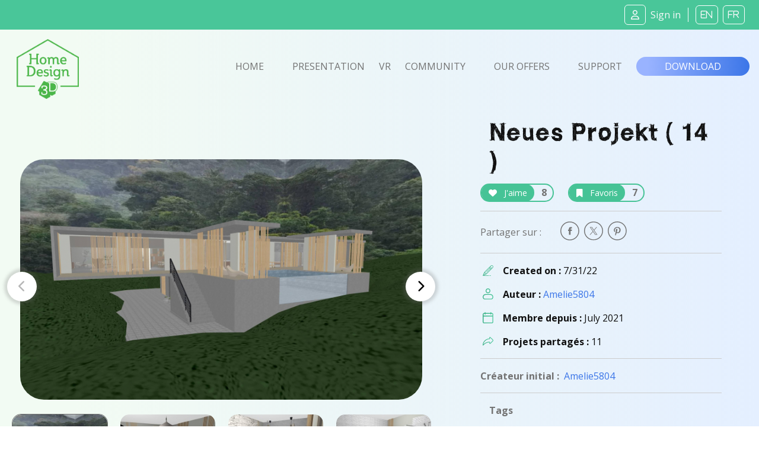

--- FILE ---
content_type: text/html; charset=UTF-8
request_url: https://www.homedesign3d.net/user/amelie5804/project/106109
body_size: 10859
content:
<!DOCTYPE html>
<html>
    <head>
        <meta charset="UTF-8">
        <title>Neues Projekt ( 14 ) home design</title>
        <meta http-equiv="Content-Type" content="text/html; charset=UTF-8">
        <meta http-equiv="X-UA-Compatible" content="IE=edge" />
        <meta name="viewport" content="width=device-width, initial-scale=1.0">

            <link rel="canonical" href="https://www.homedesign3d.net/user/amelie5804/project/106109">
<meta name="twitter:site" content="@homedesign3d" />

<meta name="twitter:title" content="Neues&#x20;Projekt&#x20;&#x28;&#x20;14&#x20;&#x29;" />
<meta name="twitter:description" content="Created by Amelie5804." />

<meta property="og:title" content="Neues&#x20;Projekt&#x20;&#x28;&#x20;14&#x20;&#x29;">
<meta name="og:description" content="Created by Amelie5804." />

<meta property="og:url" content="https://www.homedesign3d.net/user/amelie5804/project/106109">

<meta name="twitter:image" content="http://cdn.homedesign3d.app/thumbs/cache/slider_big/galeries/106109/22CDCA82-F9F6-FD5C-0E35-729EBAB55237.jpg" />



        <link href="/assets/css/bootstrap.min.css" rel="stylesheet" crossorigin="anonymous">

                
        <!--load all Font Awesome styles -->
        <script src="https://kit.fontawesome.com/9e1d95ec3c.js" crossorigin="anonymous"></script>
        

        <!-- Google ReCaptcha -->
        <script src="https://www.google.com/recaptcha/api.js"></script>

        <!-- jquery UI -->
        <link href="/assets/js/jquery-ui-1.13.2/jquery-ui.min.css" />

        <!-- animate.css -->
        <link rel="stylesheet" href="/assets/css/animate.css">

                <!-- Tiny Slider -->
        <link rel="stylesheet" href="/assets/css/tiny-slider.css">

        <!-- magnific popup -->
        <link rel="stylesheet" href="/assets/css/magnific-popup.css">

        <!-- fonts -->
        <link rel="preload" href="/assets/fonts/WC_RoughTrad/fonts/WC_RoughTrad.woff" as="font" type="font/woff" crossorigin>
        <link rel="preload" href="/assets/fonts/WC_RoughTrad/fonts/WC_RoughTrad.ttf" as="font" type="font/ttf" crossorigin>
        <link rel="preconnect" href="https://fonts.googleapis.com">
        <link rel="preconnect" href="https://fonts.gstatic.com" crossorigin>
        <link href="https://fonts.googleapis.com/css2?family=Open+Sans:ital,wght@0,300;0,400;0,700;1,300;1,400;1,700&family=Frijole&display=swap" rel="stylesheet">

        <!-- stylesheet + responsive -->
        <link rel="stylesheet" href="/assets/css/custom.css">
        <link rel="stylesheet" href="/assets/css/custom_responsive.css">

        <!-- Quantcast Choice. Consent Manager Tag v2.0 (for TCF 2.0) -->
<script type="text/javascript" async=true>
    (function() {
        var host = 'homedesign3d.net';
        var element = document.createElement('script');
        var firstScript = document.getElementsByTagName('script')[0];
        var url = 'https://quantcast.mgr.consensu.org'
            .concat('/choice/', 'GRN2n3pXmDjZC', '/', host, '/choice.js')
        var uspTries = 0;
        var uspTriesLimit = 3;
        element.async = true;
        element.type = 'text/javascript';
        element.src = url;

        firstScript.parentNode.insertBefore(element, firstScript);

        function makeStub() {
            var TCF_LOCATOR_NAME = '__tcfapiLocator';
            var queue = [];
            var win = window;
            var cmpFrame;

            function addFrame() {
                var doc = win.document;
                var otherCMP = !!(win.frames[TCF_LOCATOR_NAME]);

                if (!otherCMP) {
                    if (doc.body) {
                        var iframe = doc.createElement('iframe');

                        iframe.style.cssText = 'display:none';
                        iframe.name = TCF_LOCATOR_NAME;
                        doc.body.appendChild(iframe);
                    } else {
                        setTimeout(addFrame, 5);
                    }
                }
                return !otherCMP;
            }

            function tcfAPIHandler() {
                var gdprApplies;
                var args = arguments;

                if (!args.length) {
                    return queue;
                } else if (args[0] === 'setGdprApplies') {
                    if (
                        args.length > 3 &&
                        args[2] === 2 &&
                        typeof args[3] === 'boolean'
                    ) {
                        gdprApplies = args[3];
                        if (typeof args[2] === 'function') {
                            args[2]('set', true);
                        }
                    }
                } else if (args[0] === 'ping') {
                    var retr = {
                        gdprApplies: gdprApplies,
                        cmpLoaded: false,
                        cmpStatus: 'stub'
                    };

                    if (typeof args[2] === 'function') {
                        args[2](retr);
                    }
                } else {
                    queue.push(args);
                }
            }

            function postMessageEventHandler(event) {
                var msgIsString = typeof event.data === 'string';
                var json = {};

                try {
                    if (msgIsString) {
                        json = JSON.parse(event.data);
                    } else {
                        json = event.data;
                    }
                } catch (ignore) {}

                var payload = json.__tcfapiCall;

                if (payload) {
                    window.__tcfapi(
                        payload.command,
                        payload.version,
                        function(retValue, success) {
                            var returnMsg = {
                                __tcfapiReturn: {
                                    returnValue: retValue,
                                    success: success,
                                    callId: payload.callId
                                }
                            };
                            if (msgIsString) {
                                returnMsg = JSON.stringify(returnMsg);
                            }
                            if (event && event.source && event.source.postMessage) {
                                event.source.postMessage(returnMsg, '*');
                            }
                        },
                        payload.parameter
                    );
                }
            }

            while (win) {
                try {
                    if (win.frames[TCF_LOCATOR_NAME]) {
                        cmpFrame = win;
                        break;
                    }
                } catch (ignore) {}

                if (win === window.top) {
                    break;
                }
                win = win.parent;
            }
            if (!cmpFrame) {
                addFrame();
                win.__tcfapi = tcfAPIHandler;
                win.addEventListener('message', postMessageEventHandler, false);
            }
        };

        makeStub();

        var uspStubFunction = function() {
            var arg = arguments;
            if (typeof window.__uspapi !== uspStubFunction) {
                setTimeout(function() {
                    if (typeof window.__uspapi !== 'undefined') {
                        window.__uspapi.apply(window.__uspapi, arg);
                    }
                }, 500);
            }
        };

        var checkIfUspIsReady = function() {
            uspTries++;
            if (window.__uspapi === uspStubFunction && uspTries < uspTriesLimit) {
                console.warn('USP is not accessible');
            } else {
                clearInterval(uspInterval);
            }
        };

        if (typeof window.__uspapi === 'undefined') {
            window.__uspapi = uspStubFunction;
            var uspInterval = setInterval(checkIfUspIsReady, 6000);
        }
    })();
</script>
<!-- End Quantcast Choice. Consent Manager Tag v2.0 (for TCF 2.0) -->
<style>
    .qc-cmp-button {
        background-color: #37b085 !important;
        border-color: #37b085 !important;
    }
    .qc-cmp-button:hover {
        background-color: transparent !important;
        border-color: #37b085 !important;
    }
    .qc-cmp-alt-action,
    .qc-cmp-link {
        color: #37b085 !important;
    }
   .qc-cmp2-summary-buttons button:hover
    {
        border-color: #f5f5f5 !important;
    }
</style>
                    </head>
    <body class="d-flex flex-column h-100">
    <div id="fb-root"></div>
    <script>
        window.fbAsyncInit = function() {
            FB.init({
                appId            : '514816782342581',
                autoLogAppEvents : true,
                cookie           : true,
                xfbml            : true,
                version          : 'v12.0'
            });
        };

        // Load the SDK asynchronously
        (function(d, s, id){
            var js, fjs = d.getElementsByTagName(s)[0];
            if (d.getElementById(id)) {return;}
            js = d.createElement(s); js.id = id;
            js.src = "//connect.facebook.net/en_US/all.js";
            fjs.parentNode.insertBefore(js, fjs);
        }(document, 'script', 'facebook-jssdk'));

        function fb_login() {
            FB.getLoginStatus(function(response) {
                if (response.status === 'connected') {
                    // connected
                    //alert('Already connected, redirect to login page to create token.');
                    document.location = "https://www.homedesign3d.net/connect/facebook";
                } else {
                    // not_authorized
                    FB.login(function(response) {
                        if (response.authResponse) {
                            document.location = "https://www.homedesign3d.net/connect/facebook";
                        } else {
                            //alert('Cancelled.');
                        }
                    }, {scope: 'email'});
                }
            });
        }
    </script>

        
<header class="navbar sticky-top navbar-dark bg-primary mb-0">
    <!-- Navbar content -->
    <div class="container-fluid d-flex justify-content-between align-items-center px-1">
        <a href="/">
            <img class="d-block d-lg-none ml-0 ml-lg-1 ml-xl-4" src="/assets/img/Logo_horizontal_white.png" width="172" alt="Home Design 3D" id="logo-horizon" />
        </a>

        <ul class="list-unstyled d-none d-lg-flex justify-content-end align-items-center m-0">

                            <li class="rounded-icons mx-1"><a class="ms-auto text-light" href="https://www.homedesign3d.net/community/login">         <i class="fa-regular fa-user mr-2"></i><span>Sign in</span></a></li>
            
            <li class="spacer ml-2 mr-1">&nbsp;</li>

            <li class="rounded-icons lang"><a class="ms-auto text-light" href="https://en.homedesign3d.net">             <i class="fa mx-1">EN</i></a></li>
            <li class="rounded-icons lang"><a class="ms-auto text-light" href="https://fr.homedesign3d.net">             <i class="fa mx-1">FR</i></a></li>

        </ul>


        <button class="navbar-toggler collapsed d-lg-none" type="button" id="button_mobile_menu" data-bs-toggle="collapse" data-bs-target="#appside_main_menu"
                aria-controls="appside_main_menu" aria-expanded="false" aria-label="Toggle navigation">
            <span class="navbar-toggler-icon"></span>
        </button>

        <div class="collapse navbar-collapse" id="appside_main_menu">

            <div>
                <ul class="navbar-nav me-auto mb-2 py-5 mb-lg-0 text-center">
                    <li class="nav-item">
                        <a class="nav-link" aria-current="page" href="/">Home</a>
                    </li>

                    <li class="nav-item">
                        <a class="nav-link" href="/#presentation" onclick="location.replace('/#presentation');location.reload();">Presentation</a>
                    </li>

                    <li class="nav-item">
                        <a class="nav-link" href="https://www.homedesign3d.net/vr">VR</a>
                    </li>

                    <li class="nav-item">
                        <a class="nav-link" href="https://www.homedesign3d.net/community">Community</a>
                    </li>
                    <li class="nav-item">
                        <a class="nav-link" href="/#download" onclick="location.replace('/#download');location.reload();">Our offers</a>
                    </li>
                    <li class="nav-item">
                        <a class="nav-link" target="_blank" href="https://support.homedesign3d.net/en/support/home">Support</a>
                    </li>

                                        <hr class="separator-light-blue" />

                    <li class="nav-item">
                        <div class="d-flex justify-content-center align-items-center">
                            <div class="rounded-icons lang"><a class="ms-auto text-light" href="https://en.homedesign3d.net">             <i class="fa mx-1">EN</i></a></div>
                            <div class="rounded-icons lang"><a class="ms-auto text-light" href="https://fr.homedesign3d.net">             <i class="fa mx-1">FR</i></a></div>
                        </div>
                    </li>

                    <hr class="separator-light-blue" />

                                                                <li class="nav-item rounded-icons">
                            <a class="nav-link" href="/community/login">
                                <i class="fa-regular fa-user text-white d-inline-block mr-2"></i>                        <b>Se connecter</b></a>
                        </li>
                    

                    <hr class="separator-light-blue" />

                                        <li class="nav-item">
                        <a class="nav-link" href="/#download"><b>Download</b></a>
                    </li>
                    <li class="nav-item d-flex justify-content-center align-items-center ">
                        <a class="mx-1" href="https://apps.apple.com/fr/app/home-design-3d-free/id463768717">
                            <img src="https://en.homedesign3d.net/wp-content/uploads/2019/04/DL_APPSTORE_US-1.png" width="120" height="36" />
                        </a>
                        <a class="mx-1" href="https://play.google.com/store/apps/details?id=fr.anuman.HomeDesign3D">
                            <img src="https://en.homedesign3d.net/wp-content/uploads/2019/04/DL_GOOGLEPLAY.png" width="120" height="36" />
                        </a>
                    </li>
                </ul>
            </div>

        </div>

    </div>
</header>

    <main class="flex-shrink-0">
                                <!-- Navigation-->
<nav class="navbar navbar-expand-lg bg-blue-transparent d-none d-lg-block">
    <div class="container-fluid flex-column flex-lg-row justify-content-around px-0">

        <div class="responsive-mobile-menu">
            <div class="logo-wrapper mb-5 mb-lg-0 mt-4 mt-lg-2 ml-lg-2">
                <a href="/" class="logo">
                    <img src="/assets/img/logo-green.png" class="mx-1" alt="HD3D logo" width="105">
                </a>
            </div>
        </div>


        <div class="collapse navbar-collapse px-0 align-items-center" id="appside_main_menu">
            <div class="d-flex justify-content-end align-items-center ml-auto navbar-nav list-unstyled pl-4">
                <li class="current-menu-item">
                    <a class="px-4" href="/">Home</a>
                </li>
                <li class=""><a class="px-4" href="/#presentation">Presentation</a></li>

                <li><a href="https://www.homedesign3d.net/vr" class="hd3dvr-link ">VR</a></li>

                <li class=""><a class="px-4" href="https://www.homedesign3d.net/community">Community</a></li>

                <li class=""><a class="px-4" href="/#pricinganc">Our offers</a></li>

                <li target="_blank" class=""><a class="px-4" href="https://support.homedesign3d.net/en/support/home">Support</a></li>
            </div>
        </div>

        <div class="nav-right-content">
            <div class="">
                <a href="/#download" class="btn btn-download text-btn-download text-white btn-lg px-5 py-1">Download</a>
            </div>
        </div>
    </div>
</nav>
        
        <div class="container-fluid bg-blue-transparent bg-xs-blue-transparent pt-4 pb-5" id="community-area">
    <div class="row g-0">
        <div class="d-none d-md-block col-12 col-xl-7 order-2 order-lg-1 singleproject">

                        <div class="row justify-content-start tns-meaprojects-slider" id="projectsmea_content">

                

                                                        <div class="mx-auto">
                        <div class="postalcard project">
                            <a class="mx-auto" data-thumb="http://cdn.homedesign3d.app/thumbs/cache/slider_thumbnail/galeries/106109/22CDCA82-F9F6-FD5C-0E35-729EBAB55237.jpg" >
                                <img src="http://cdn.homedesign3d.app/thumbs/cache/slider_big/galeries/106109/22CDCA82-F9F6-FD5C-0E35-729EBAB55237.jpg" />
                            </a>
                        </div>
                    </div>
                                                                            <div class="mx-auto">
                        <div class="postalcard project">
                            <a class="mx-auto" data-thumb="http://cdn.homedesign3d.app/thumbs/cache/slider_thumbnail/galeries/106109/4CB82C7A-D77D-003E-EC00-75F87B7C3C52.jpg" >
                                <img src="http://cdn.homedesign3d.app/thumbs/cache/slider_big/galeries/106109/4CB82C7A-D77D-003E-EC00-75F87B7C3C52.jpg" />
                            </a>
                        </div>
                    </div>
                                                                            <div class="mx-auto">
                        <div class="postalcard project">
                            <a class="mx-auto" data-thumb="http://cdn.homedesign3d.app/thumbs/cache/slider_thumbnail/galeries/106109/96200477-2912-61F4-CB19-6D9A65FC5236.jpg" >
                                <img src="http://cdn.homedesign3d.app/thumbs/cache/slider_big/galeries/106109/96200477-2912-61F4-CB19-6D9A65FC5236.jpg" />
                            </a>
                        </div>
                    </div>
                                                                            <div class="mx-auto">
                        <div class="postalcard project">
                            <a class="mx-auto" data-thumb="http://cdn.homedesign3d.app/thumbs/cache/slider_thumbnail/galeries/106109/67E23659-4846-B06B-E4FF-21B6D3FD9037.jpg" >
                                <img src="http://cdn.homedesign3d.app/thumbs/cache/slider_big/galeries/106109/67E23659-4846-B06B-E4FF-21B6D3FD9037.jpg" />
                            </a>
                        </div>
                    </div>
                                                                            <div class="mx-auto">
                        <div class="postalcard project">
                            <a class="mx-auto" data-thumb="http://cdn.homedesign3d.app/thumbs/cache/slider_thumbnail/galeries/106109/034BF72D-F750-6317-D6B9-66AEC72BAFFF.jpg" >
                                <img src="http://cdn.homedesign3d.app/thumbs/cache/slider_big/galeries/106109/034BF72D-F750-6317-D6B9-66AEC72BAFFF.jpg" />
                            </a>
                        </div>
                    </div>
                                                                            <div class="mx-auto">
                        <div class="postalcard project">
                            <a class="mx-auto" data-thumb="http://cdn.homedesign3d.app/thumbs/cache/slider_thumbnail/galeries/106109/3FF3805B-532C-4821-1B42-3953368B9122.jpg" >
                                <img src="http://cdn.homedesign3d.app/thumbs/cache/slider_big/galeries/106109/3FF3805B-532C-4821-1B42-3953368B9122.jpg" />
                            </a>
                        </div>
                    </div>
                                                                            <div class="mx-auto">
                        <div class="postalcard project">
                            <a class="mx-auto" data-thumb="http://cdn.homedesign3d.app/thumbs/cache/slider_thumbnail/galeries/106109/538D9078-1BBA-0A2D-F826-B3A90654F07C.jpg" >
                                <img src="http://cdn.homedesign3d.app/thumbs/cache/slider_big/galeries/106109/538D9078-1BBA-0A2D-F826-B3A90654F07C.jpg" />
                            </a>
                        </div>
                    </div>
                                                                            <div class="mx-auto">
                        <div class="postalcard project">
                            <a class="mx-auto" data-thumb="http://cdn.homedesign3d.app/thumbs/cache/slider_thumbnail/galeries/106109/61A196FD-EB3E-EF75-F4B4-4E9E179C84E0.jpg" >
                                <img src="http://cdn.homedesign3d.app/thumbs/cache/slider_big/galeries/106109/61A196FD-EB3E-EF75-F4B4-4E9E179C84E0.jpg" />
                            </a>
                        </div>
                    </div>
                                                                            <div class="mx-auto">
                        <div class="postalcard project">
                            <a class="mx-auto" data-thumb="http://cdn.homedesign3d.app/thumbs/cache/slider_thumbnail/galeries/106109/73C1452F-27F4-B585-8518-32BFDE1B828C.jpg" >
                                <img src="http://cdn.homedesign3d.app/thumbs/cache/slider_big/galeries/106109/73C1452F-27F4-B585-8518-32BFDE1B828C.jpg" />
                            </a>
                        </div>
                    </div>
                                                                            <div class="mx-auto">
                        <div class="postalcard project">
                            <a class="mx-auto" data-thumb="http://cdn.homedesign3d.app/thumbs/cache/slider_thumbnail/galeries/106109/B5942462-0EAB-0147-88F1-4C8E2716E633.jpg" >
                                <img src="http://cdn.homedesign3d.app/thumbs/cache/slider_big/galeries/106109/B5942462-0EAB-0147-88F1-4C8E2716E633.jpg" />
                            </a>
                        </div>
                    </div>
                                                                            <div class="mx-auto">
                        <div class="postalcard project">
                            <a class="mx-auto" data-thumb="http://cdn.homedesign3d.app/thumbs/cache/slider_thumbnail/galeries/106109/C5E7B146-16BA-AD30-26CD-7BB6042A7C91.jpg" >
                                <img src="http://cdn.homedesign3d.app/thumbs/cache/slider_big/galeries/106109/C5E7B146-16BA-AD30-26CD-7BB6042A7C91.jpg" />
                            </a>
                        </div>
                    </div>
                                                                            <div class="mx-auto">
                        <div class="postalcard project">
                            <a class="mx-auto" data-thumb="http://cdn.homedesign3d.app/thumbs/cache/slider_thumbnail/galeries/106109/75F44646-C93F-EC51-0C86-BB600155295F.jpg" >
                                <img src="http://cdn.homedesign3d.app/thumbs/cache/slider_big/galeries/106109/75F44646-C93F-EC51-0C86-BB600155295F.jpg" />
                            </a>
                        </div>
                    </div>
                                    
            </div>

            <div class="row justify-content-center customize-tools">
                <div class="thumbnails-container">
                    <ul class="thumbnails p-0" id="customize-thumbnails" aria-label="Carousel Pagination">
                                                
                        
                                                                                    <li data-nav="0" aria-label="Carousel Page 1" aria-controls="customize" class="my-4 mx-2 p-0">
                                                                        <img src="http://cdn.homedesign3d.app/thumbs/cache/slider_thumbnail/galeries/106109/22CDCA82-F9F6-FD5C-0E35-729EBAB55237.jpg"
                                                                                                                           data-slidethumb="translate3d(-0px, 0px, 0px)"
                                         data-index="1"
                                         width="160" height="100" />
                                </li>
                                                                                                                <li data-nav="1" aria-label="Carousel Page 2" aria-controls="customize" class="my-4 mx-2 p-0">
                                                                        <img src="http://cdn.homedesign3d.app/thumbs/cache/slider_thumbnail/galeries/106109/4CB82C7A-D77D-003E-EC00-75F87B7C3C52.jpg"
                                                                                                                           data-slidethumb="translate3d(-0px, 0px, 0px)"
                                         data-index="2"
                                         width="160" height="100" />
                                </li>
                                                                                                                <li data-nav="2" aria-label="Carousel Page 3" aria-controls="customize" class="my-4 mx-2 p-0">
                                                                        <img src="http://cdn.homedesign3d.app/thumbs/cache/slider_thumbnail/galeries/106109/96200477-2912-61F4-CB19-6D9A65FC5236.jpg"
                                                                                                                                                                                                                                                                                                           data-slidethumb="translate3d(-90.5px, 0px, 0px)"
                                         data-index="3"
                                         width="160" height="100" />
                                </li>
                                                                                                                <li data-nav="3" aria-label="Carousel Page 4" aria-controls="customize" class="my-4 mx-2 p-0">
                                                                        <img src="http://cdn.homedesign3d.app/thumbs/cache/slider_thumbnail/galeries/106109/67E23659-4846-B06B-E4FF-21B6D3FD9037.jpg"
                                                                                                                                                                                                                                                                                                           data-slidethumb="translate3d(-280.5px, 0px, 0px)"
                                         data-index="4"
                                         width="160" height="100" />
                                </li>
                                                                                                                <li data-nav="4" aria-label="Carousel Page 5" aria-controls="customize" class="my-4 mx-2 p-0">
                                                                        <img src="http://cdn.homedesign3d.app/thumbs/cache/slider_thumbnail/galeries/106109/034BF72D-F750-6317-D6B9-66AEC72BAFFF.jpg"
                                                                                                                                                                                                                                                                                                                                                                                                         data-slidethumb="translate3d(-440.5px, 0px, 0px)"
                                         data-index="5"
                                         width="160" height="100" />
                                </li>
                                                                                                                <li data-nav="5" aria-label="Carousel Page 6" aria-controls="customize" class="my-4 mx-2 p-0">
                                                                        <img src="http://cdn.homedesign3d.app/thumbs/cache/slider_thumbnail/galeries/106109/3FF3805B-532C-4821-1B42-3953368B9122.jpg"
                                                                                                                                                                                                                                                                                                                                                                                                         data-slidethumb="translate3d(-630.5px, 0px, 0px)"
                                         data-index="6"
                                         width="160" height="100" />
                                </li>
                                                                                                                <li data-nav="6" aria-label="Carousel Page 7" aria-controls="customize" class="my-4 mx-2 p-0">
                                                                        <img src="http://cdn.homedesign3d.app/thumbs/cache/slider_thumbnail/galeries/106109/538D9078-1BBA-0A2D-F826-B3A90654F07C.jpg"
                                                                                                                                                                                                                                                                                                                                                                                                         data-slidethumb="translate3d(-820.5px, 0px, 0px)"
                                         data-index="7"
                                         width="160" height="100" />
                                </li>
                                                                                                                <li data-nav="7" aria-label="Carousel Page 8" aria-controls="customize" class="my-4 mx-2 p-0">
                                                                        <img src="http://cdn.homedesign3d.app/thumbs/cache/slider_thumbnail/galeries/106109/61A196FD-EB3E-EF75-F4B4-4E9E179C84E0.jpg"
                                                                                                                                                                                                                                                                                                                                                                                                         data-slidethumb="translate3d(-1010.5px, 0px, 0px)"
                                         data-index="8"
                                         width="160" height="100" />
                                </li>
                                                                                                                <li data-nav="8" aria-label="Carousel Page 9" aria-controls="customize" class="my-4 mx-2 p-0">
                                                                        <img src="http://cdn.homedesign3d.app/thumbs/cache/slider_thumbnail/galeries/106109/73C1452F-27F4-B585-8518-32BFDE1B828C.jpg"
                                                                                                                                                                                                                                                                                                                                                                                                         data-slidethumb="translate3d(-1200.5px, 0px, 0px)"
                                         data-index="9"
                                         width="160" height="100" />
                                </li>
                                                                                                                <li data-nav="9" aria-label="Carousel Page 10" aria-controls="customize" class="my-4 mx-2 p-0">
                                                                        <img src="http://cdn.homedesign3d.app/thumbs/cache/slider_thumbnail/galeries/106109/B5942462-0EAB-0147-88F1-4C8E2716E633.jpg"
                                                                                                                                                                                                                                                                                                                                                                                                         data-slidethumb="translate3d(-1390.5px, 0px, 0px)"
                                         data-index="10"
                                         width="160" height="100" />
                                </li>
                                                                                                                <li data-nav="10" aria-label="Carousel Page 11" aria-controls="customize" class="my-4 mx-2 p-0">
                                                                        <img src="http://cdn.homedesign3d.app/thumbs/cache/slider_thumbnail/galeries/106109/C5E7B146-16BA-AD30-26CD-7BB6042A7C91.jpg"
                                                                                                                                                                                                                                                                                                                                                                                                         data-slidethumb="translate3d(-1580.5px, 0px, 0px)"
                                         data-index="11"
                                         width="160" height="100" />
                                </li>
                                                                                                                <li data-nav="11" aria-label="Carousel Page 12" aria-controls="customize" class="my-4 mx-2 p-0">
                                                                        <img src="http://cdn.homedesign3d.app/thumbs/cache/slider_thumbnail/galeries/106109/75F44646-C93F-EC51-0C86-BB600155295F.jpg"
                                                                                                                                                                                                                                                                                                                                                                                                         data-slidethumb="translate3d(-1770.5px, 0px, 0px)"
                                         data-index="12"
                                         width="160" height="100" />
                                </li>
                                                    
                    </ul>
                </div>
            </div>
        </div>

        <div class="col-12 col-xl-5 order-1 order-lg-2">
                        <div class="row mx-5">
                <div class="col-12">
                    <h1 class="rough text-normal mb-4 mb-lg-2">Neues Projekt ( 14 )</h1>

                    <div class="row d-flex gap-2">

                                                                            

                        <div class="mr-4 mt-2" id="like_widget">
                            <a href="#" class="btn-container btn-outline-primary" data-like-id="106109">
                                <span class="btn btn-inline-primary mr-2"><i class="fa fa-heart mr-2"></i> J'aime</span>
                                <span class="countup">8</span>
                            </a>
                        </div>

                        <div class="mr-2 mt-2" id="favorite_widget">
                            <a href="#" class="btn-container btn-outline-primary" data-favorite-id="106109">
                                <span class="btn btn-inline-primary mr-2"><i class="fa fa-bookmark mr-2"></i> Favoris</span>
                                <span class="countup">7</span>
                            </a>
                        </div>

                    </div>
                </div>

                <hr class="d-flex w-100" style="border-bottom:1px; border-color:#ccc; height:1px;">

                <div class="">
                    <ul class="social-icon list-unstyled w-100 d-inline-flex justify-content-start align-items-center mb-2 mb-lg-0">
                        <li class="mr-auto mr-lg-1">
                            <span class="h7 text-normal pr-4">Partager sur : </span>
                        </li>

                        <li class="pl-0 px-1 ml-5 ml-sm-0" id="facebook-share">
                            <a onclick="return !window.open(this.href, 'Facebook', 'top='+(screen.height-550)/2+',left='+(screen.height-420)/2+'width=550,height=420')" target="_blank"
                               href="https://www.facebook.com/sharer/sharer.php?u=https%3A%2F%2Fwww.homedesign3d.net%2Fuser%2Famelie5804%2Fproject%2F106109"
                               class="fb-xfbml-parse-ignore share-popup">
                                <img class="fa fa-lg " src="/assets/img/picto-svg/picto-facebook-gris02.svg" alt="facebook" width="32" />
                            </a>
                        </li>

                        <li class="px-1" id="twitter-share">
                            <a target="_blank" class="notwitter-share-button share-popup"
                               href="https://twitter.com/intent/tweet?url=https%3A%2F%2Fwww.homedesign3d.net%2Fuser%2Famelie5804%2Fproject%2F106109&hashtags=HomeDesign3D,HD3D&related=homedesign3d&via=homedesign3d&text=Neues Projekt ( 14 )%20home%20design"
                               data-size="large" data-hashtags="HomeDesign3D,HD3D" data-related="homedesign3d" data-via="homedesign3d" data-show-count="false"
                               data-text="Neues Projekt ( 14 ) home design"
                               data-url="https&#x3A;&#x2F;&#x2F;www.homedesign3d.net&#x2F;user&#x2F;amelie5804&#x2F;project&#x2F;106109">
                                <img class="fa fa-lg " src="/assets/img/picto-svg/picto-twitter-gris02.svg" alt="twitter" width="32" />
                            </a>
                        </li>

                        <li class="px-1" id="pinterest-share">
                            <a onclick="return !window.open(this.href, 'Pinterest', 'top='+(screen.height-550)/2+',left='+(screen.height-600)/2+'width=550,height=600')" target="_blank"
                                href="https://www.pinterest.com/pin/create/button/?url=https%3A%2F%2Fwww.homedesign3d.net%2Fuser%2Famelie5804%2Fproject%2F106109
                                &media=http%3A%2F%2Fcdn.homedesign3d.app%2Fthumbs%2Fcache%2Fmeta_card_pinterest%2Fgaleries%2F106109%2F22CDCA82-F9F6-FD5C-0E35-729EBAB55237.jpg
                                &description=Neues Projekt ( 14 )%20home%20design%20created%20with%20%23HomeDesign3D%20%23DIY%20%20https%3A%2F%2Fwww.homedesign3d.net%2Fuser%2Famelie5804%2Fproject%2F106109">
                               <img class="fa fa-lg " src="/assets/img/picto-svg/picto-pinterest-gris02.svg" alt="pinterest" width="32" />
                            </a>
                        </li>
                    </ul>
                </div>

                <hr class="d-none d-lg-flex w-100" style="border-bottom:1px; border-color:#ccc; height:1px;">

                <ul class="d-none d-lg-flex flex-column w-100 m-0 p-0">
                    <li class="row d-flex justify-content-start align-items-start">
                        <div class="col-12 d-flex justify-content-start align-items-center mb-2">
                            <img src="/assets/img/picto-svg/picto-dessinez-creer-vert.svg" width="18" class="d-block ml-1 mr-3" />
                            <strong>Created on :&nbsp;</strong>   <span class="card-text">7/31/22</span>
                        </div>
                        <div class="col-12 d-flex justify-content-start align-items-center my-2">
                            <img src="/assets/img/picto-svg/picto-membre-vert.svg" width="18" class="d-block ml-1 mr-3" />
                            <strong>Auteur :&nbsp;</strong>   <a href="https://www.homedesign3d.net/user/amelie5804" class="text-normal text-secondary">                                    Amelie5804
                                </a>
                        </div>
                        <div class="col-12 d-flex justify-content-start align-items-center my-2">
                            <img src="/assets/img/picto-svg/picto-membredate-vert.svg" width="18" class="d-block ml-1 mr-3" />
                            <strong>Membre depuis :&nbsp;</strong>   <span>July 2021</span>
                        </div>
                        <div class="col-12 d-flex justify-content-start align-items-center mt-2">
                            <img src="/assets/img/picto-svg/picto-share-vert.svg" width="18" class="d-block ml-1 mr-3" />
                            <strong>Projets partagés :&nbsp;</strong>   <span>11</span>
                        </div>
                    </li>
                </ul>

                                    <hr class="d-none d-lg-flex w-100" style="border-bottom:1px; border-color:#ccc; height:1px;" />

                    <div class="d-none d-lg-block">
                        <strong class="h7">Créateur initial :&nbsp;</strong>
                        <a href="https://www.homedesign3d.net/user/amelie5804" class="user text-normal text-secondary">
                                                            Amelie5804
                                                    </a>
                    </div>
                
                <hr class="d-none d-lg-flex w-100" style="border-bottom:1px; border-color:#ccc; height:1px;" />

                <div class="col-12 mb-4 d-none d-lg-flex">
                    <strong class="h7">Tags</strong>
                </div>
                <div class="col-12 d-none d-lg-block">
                                            <a href="https://www.homedesign3d.net/searchtag?q=Interior%20Design" class="my-2 mx-1 d-inline-block">
                            <span class="btn-tag h7 text-normal mb-2 mr-2 py-1 px-4">Interior Design</span>
                        </a>
                                            <a href="https://www.homedesign3d.net/searchtag?q=Minimalist" class="my-2 mx-1 d-inline-block">
                            <span class="btn-tag h7 text-normal mb-2 mr-2 py-1 px-4">Minimalist</span>
                        </a>
                                    </div>

                                
            </div>

        </div>

    </div>

        <div class="row d-flex d-md-none order-2 singleproject" style="overflow: hidden;">
                        <div class="col-12 my-4 mx-0 px-0 tns-mobileproject-slider">
                                                            <div class="mx-auto">

                            <div class="card project border-0">
                                <a class="mx-auto" data-thumb="http://cdn.homedesign3d.app/thumbs/cache/meta_card_pinterest/galeries/106109/22CDCA82-F9F6-FD5C-0E35-729EBAB55237.jpg" >
                                    <img src="http://cdn.homedesign3d.app/thumbs/cache/meta_card_pinterest/galeries/106109/22CDCA82-F9F6-FD5C-0E35-729EBAB55237.jpg" />
                                </a>
                            </div>

                        </div>
                                                                                <div class="mx-auto">

                            <div class="card project border-0">
                                <a class="mx-auto" data-thumb="http://cdn.homedesign3d.app/thumbs/cache/meta_card_pinterest/galeries/106109/4CB82C7A-D77D-003E-EC00-75F87B7C3C52.jpg" >
                                    <img src="http://cdn.homedesign3d.app/thumbs/cache/meta_card_pinterest/galeries/106109/4CB82C7A-D77D-003E-EC00-75F87B7C3C52.jpg" />
                                </a>
                            </div>

                        </div>
                                                                                <div class="mx-auto">

                            <div class="card project border-0">
                                <a class="mx-auto" data-thumb="http://cdn.homedesign3d.app/thumbs/cache/meta_card_pinterest/galeries/106109/96200477-2912-61F4-CB19-6D9A65FC5236.jpg" >
                                    <img src="http://cdn.homedesign3d.app/thumbs/cache/meta_card_pinterest/galeries/106109/96200477-2912-61F4-CB19-6D9A65FC5236.jpg" />
                                </a>
                            </div>

                        </div>
                                                                                <div class="mx-auto">

                            <div class="card project border-0">
                                <a class="mx-auto" data-thumb="http://cdn.homedesign3d.app/thumbs/cache/meta_card_pinterest/galeries/106109/67E23659-4846-B06B-E4FF-21B6D3FD9037.jpg" >
                                    <img src="http://cdn.homedesign3d.app/thumbs/cache/meta_card_pinterest/galeries/106109/67E23659-4846-B06B-E4FF-21B6D3FD9037.jpg" />
                                </a>
                            </div>

                        </div>
                                                                                <div class="mx-auto">

                            <div class="card project border-0">
                                <a class="mx-auto" data-thumb="http://cdn.homedesign3d.app/thumbs/cache/meta_card_pinterest/galeries/106109/034BF72D-F750-6317-D6B9-66AEC72BAFFF.jpg" >
                                    <img src="http://cdn.homedesign3d.app/thumbs/cache/meta_card_pinterest/galeries/106109/034BF72D-F750-6317-D6B9-66AEC72BAFFF.jpg" />
                                </a>
                            </div>

                        </div>
                                                                                <div class="mx-auto">

                            <div class="card project border-0">
                                <a class="mx-auto" data-thumb="http://cdn.homedesign3d.app/thumbs/cache/meta_card_pinterest/galeries/106109/3FF3805B-532C-4821-1B42-3953368B9122.jpg" >
                                    <img src="http://cdn.homedesign3d.app/thumbs/cache/meta_card_pinterest/galeries/106109/3FF3805B-532C-4821-1B42-3953368B9122.jpg" />
                                </a>
                            </div>

                        </div>
                                                                                <div class="mx-auto">

                            <div class="card project border-0">
                                <a class="mx-auto" data-thumb="http://cdn.homedesign3d.app/thumbs/cache/meta_card_pinterest/galeries/106109/538D9078-1BBA-0A2D-F826-B3A90654F07C.jpg" >
                                    <img src="http://cdn.homedesign3d.app/thumbs/cache/meta_card_pinterest/galeries/106109/538D9078-1BBA-0A2D-F826-B3A90654F07C.jpg" />
                                </a>
                            </div>

                        </div>
                                                                                <div class="mx-auto">

                            <div class="card project border-0">
                                <a class="mx-auto" data-thumb="http://cdn.homedesign3d.app/thumbs/cache/meta_card_pinterest/galeries/106109/61A196FD-EB3E-EF75-F4B4-4E9E179C84E0.jpg" >
                                    <img src="http://cdn.homedesign3d.app/thumbs/cache/meta_card_pinterest/galeries/106109/61A196FD-EB3E-EF75-F4B4-4E9E179C84E0.jpg" />
                                </a>
                            </div>

                        </div>
                                                                                <div class="mx-auto">

                            <div class="card project border-0">
                                <a class="mx-auto" data-thumb="http://cdn.homedesign3d.app/thumbs/cache/meta_card_pinterest/galeries/106109/73C1452F-27F4-B585-8518-32BFDE1B828C.jpg" >
                                    <img src="http://cdn.homedesign3d.app/thumbs/cache/meta_card_pinterest/galeries/106109/73C1452F-27F4-B585-8518-32BFDE1B828C.jpg" />
                                </a>
                            </div>

                        </div>
                                                                                <div class="mx-auto">

                            <div class="card project border-0">
                                <a class="mx-auto" data-thumb="http://cdn.homedesign3d.app/thumbs/cache/meta_card_pinterest/galeries/106109/B5942462-0EAB-0147-88F1-4C8E2716E633.jpg" >
                                    <img src="http://cdn.homedesign3d.app/thumbs/cache/meta_card_pinterest/galeries/106109/B5942462-0EAB-0147-88F1-4C8E2716E633.jpg" />
                                </a>
                            </div>

                        </div>
                                                                                <div class="mx-auto">

                            <div class="card project border-0">
                                <a class="mx-auto" data-thumb="http://cdn.homedesign3d.app/thumbs/cache/meta_card_pinterest/galeries/106109/C5E7B146-16BA-AD30-26CD-7BB6042A7C91.jpg" >
                                    <img src="http://cdn.homedesign3d.app/thumbs/cache/meta_card_pinterest/galeries/106109/C5E7B146-16BA-AD30-26CD-7BB6042A7C91.jpg" />
                                </a>
                            </div>

                        </div>
                                                                                <div class="mx-auto">

                            <div class="card project border-0">
                                <a class="mx-auto" data-thumb="http://cdn.homedesign3d.app/thumbs/cache/meta_card_pinterest/galeries/106109/75F44646-C93F-EC51-0C86-BB600155295F.jpg" >
                                    <img src="http://cdn.homedesign3d.app/thumbs/cache/meta_card_pinterest/galeries/106109/75F44646-C93F-EC51-0C86-BB600155295F.jpg" />
                                </a>
                            </div>

                        </div>
                                                </div>
        </div>

        <div class="row no-gutters mt-3 py-2 order-3">
            <ul class="d-flex d-lg-none flex-column m-0 py-0 px-2">
                <li class="row d-flex justify-content-start align-items-start">
                    <div class="col-10 offset-1 d-flex justify-content-start align-items-center mb-2">
                        <img src="/assets/img/picto-svg/picto-dessinez-creer-vert.svg" width="18" class="d-block ml-1 mr-3" />
                        <strong>Created on :&nbsp;</strong>   <span class="card-text">7/31/22</span>
                    </div>
                    <div class="col-10 offset-1 d-flex justify-content-start align-items-center my-2">
                        <img src="/assets/img/picto-svg/picto-membre-vert.svg" width="18" class="d-block ml-1 mr-3" />
                        <strong>Auteur :&nbsp;</strong>   <span>
                                                            Amelie5804
                                                    </span>
                    </div>
                    <div class="col-10 offset-1 d-flex justify-content-start align-items-center my-2">
                        <img src="/assets/img/picto-svg/picto-membredate-vert.svg" width="18" class="d-block ml-1 mr-3" />
                        <strong>Membre depuis :&nbsp;</strong>   <span>July 2021</span>
                    </div>
                    <div class="col-10 offset-1 d-flex justify-content-start align-items-center mt-2">
                        <img src="/assets/img/picto-svg/picto-share-vert.svg" width="18" class="d-block ml-1 mr-3" />
                        <strong>Projets partagés :&nbsp;</strong>   <span>11</span>
                    </div>
                </li>
            </ul>

                            <div class="d-block d-lg-none w-100 mx-2">
                    <hr class="d-flex w-100" style="border-bottom:1px; border-color:#ccc; height:1px;">
                    <strong class="h7">Créateur initial :&nbsp;</strong>
                    <a href="https://www.homedesign3d.net/user/amelie5804" class="user text-secondary">
                                                    Amelie5804
                                            </a>
                </div>
            
            <hr class="d-flex d-lg-none w-100 mx-2" style="border-bottom:1px; border-color:#ccc; height:1px;" />

            <div class="col-6 d-block d-lg-none mb-4 mx-2">
                <strong class="h7">Tags</strong>
            </div>
            <div class="col-11 d-flex flex-wrap d-lg-none justify-content-start align-items-center mx-2">
                                    <a href="https://www.homedesign3d.net/searchtag?q=Interior%20Design" class="d-block my-2">
                        <span class="btn-tag h7 text-normal mb-4 mr-2 py-1 px-4">Interior Design</span>
                    </a>
                                    <a href="https://www.homedesign3d.net/searchtag?q=Minimalist" class="d-block my-2">
                        <span class="btn-tag h7 text-normal mb-4 mr-2 py-1 px-4">Minimalist</span>
                    </a>
                            </div>
        </div>
    </div>
</div>

<div class="container-fluid bg-white mt-5">
    <div class="row no-gutters bg-white pt-5 ">

                <div class="col-12 d-flex flex-column justify-content-center">

            <div class="d-flex justify-content-around">
                <div class="d-none d-lg-block">
                    <img src="/assets/img/picto-svg/illus-mobilier-05.svg" width="220" />
                </div>
                <h1 class="px-5 text-center"><strong style="text-transform: none;">Description du projet</strong></h1>
                <div class="pl-5 mt-2 d-none d-lg-block">
                    <img src="/assets/img/picto-svg/illus-fleche-gris03_rotate.png" width="110" />
                </div>
            </div>

            <p class="mx-2 mx-lg-5 p-2 p-lg-5">mid century style villa </p>
        </div>
    </div>
</div>

<div class="container-fluid bg-white mb-5">
        <div class="row d-flex flex-column justify-content-center">
        <hr class="d-flex w-75" style="border-bottom:1px; border-color:#ccc; height:1px;" />

        <h1 class="px-5 mt-4 text-center"><strong style="text-transform: none;">Les autres projets</strong></h1>
        <h2 class="px-5 text-center ">de                            Amelie5804
                    </h2>
        <hr class="separator-grey" />

        <div class="d-none d-lg-flex w-100 justify-content-end" style="height:200px; clear:both;">
            <div class="shape-mobilier-02 d-none d-xl-block">
                <img src="/assets/img/picto-svg/illus-mobilier-02.svg" width="200" height="200" />
            </div>
        </div>
    </div>
</div>

<div class="container-fluid bg-white px-0 pt-4 pb-5 backgroundpb" style="margin-top:-200px; clear:both;">
        <div class="row mx-auto justify-content-center justify-content-lg-around align-items-end project_subcontent" id="projects_content">

                    <div class="col-12 col-lg-4 justify-content-center align-items-end projects_content-rowitem text-center mx-auto">

                
                <div class="card card2 project project2 mx-auto">
                    <a href="https://www.homedesign3d.net/user/amelie5804/project/106115" class=" mx-auto">
                        <img src="http://cdn.homedesign3d.app/thumbs/cache/catalog_pagination/galeries/106115/C2B1F0DA-C0B7-7B7E-8ADF-2C7D1E0BEDEC.jpg" class="card-img" alt="..." />

                        <div class="card-img-overlay d-flex align-items-end">

                            <div class="d-flex flex-column justify-content-start trans-projectcard">
                                <div class="d-flex flex-column flex-fill justify-content-between align-items-center">
                                    <h5 class="card-title mb-3">
                                                                                    Amelie5804
                                                                            </h5>

                                    <div class="d-flex justify-content-center w-100 mb-0">
                                        <span class="mx-5">
                                            <i class="fa-regular fa-heart text-white mr-1"></i>
                                            <span class="text-secondary">11</span>
                                        </span>

                                        <span class="mx-5">
                                            <i class="fa-regular fa-bookmark text-white mr-1"></i>
                                            <span class="text-secondary">10</span>
                                        </span>

                                        <span class="mx-5">
                                            <i class="fa-solid fa-down-long text-white"></i>
                                            <span class="text-secondary">49</span>
                                        </span>
                                    </div>

                                </div>
                            </div>
                        </div>

                    </a>
                </div>

            </div>
                    <div class="col-12 col-lg-4 justify-content-center align-items-end projects_content-rowitem text-center mx-auto">

                
                <div class="card card2 project project2 mx-auto">
                    <a href="https://www.homedesign3d.net/user/amelie5804/project/106113" class=" mx-auto">
                        <img src="http://cdn.homedesign3d.app/thumbs/cache/catalog_pagination/galeries/106113/D7A2CE5F-8F6D-81E4-2BE3-11D209081D98.jpg" class="card-img" alt="..." />

                        <div class="card-img-overlay d-flex align-items-end">

                            <div class="d-flex flex-column justify-content-start trans-projectcard">
                                <div class="d-flex flex-column flex-fill justify-content-between align-items-center">
                                    <h5 class="card-title mb-3">
                                                                                    Amelie5804
                                                                            </h5>

                                    <div class="d-flex justify-content-center w-100 mb-0">
                                        <span class="mx-5">
                                            <i class="fa-regular fa-heart text-white mr-1"></i>
                                            <span class="text-secondary">3</span>
                                        </span>

                                        <span class="mx-5">
                                            <i class="fa-regular fa-bookmark text-white mr-1"></i>
                                            <span class="text-secondary">3</span>
                                        </span>

                                        <span class="mx-5">
                                            <i class="fa-solid fa-down-long text-white"></i>
                                            <span class="text-secondary">54</span>
                                        </span>
                                    </div>

                                </div>
                            </div>
                        </div>

                    </a>
                </div>

            </div>
                    <div class="col-12 col-lg-4 justify-content-center align-items-end projects_content-rowitem text-center mx-auto">

                
                <div class="card card2 project project2 mx-auto">
                    <a href="https://www.homedesign3d.net/user/amelie5804/project/106112" class=" mx-auto">
                        <img src="http://cdn.homedesign3d.app/thumbs/cache/catalog_pagination/galeries/106112/2E256F12-C55A-BB35-7E67-13A4E4BD620D.jpg" class="card-img" alt="..." />

                        <div class="card-img-overlay d-flex align-items-end">

                            <div class="d-flex flex-column justify-content-start trans-projectcard">
                                <div class="d-flex flex-column flex-fill justify-content-between align-items-center">
                                    <h5 class="card-title mb-3">
                                                                                    Amelie5804
                                                                            </h5>

                                    <div class="d-flex justify-content-center w-100 mb-0">
                                        <span class="mx-5">
                                            <i class="fa-regular fa-heart text-white mr-1"></i>
                                            <span class="text-secondary">9</span>
                                        </span>

                                        <span class="mx-5">
                                            <i class="fa-regular fa-bookmark text-white mr-1"></i>
                                            <span class="text-secondary">8</span>
                                        </span>

                                        <span class="mx-5">
                                            <i class="fa-solid fa-down-long text-white"></i>
                                            <span class="text-secondary">53</span>
                                        </span>
                                    </div>

                                </div>
                            </div>
                        </div>

                    </a>
                </div>

            </div>
            </div>

        <div class="row no-gutters d-lg-none justify-content-center pt-5 project_subcontent" id="projects_content_mobile">
                    <div class="col-12 mb-4">

                                
                <div class="card3 ">

                    <a href="https://www.homedesign3d.net/user/amelie5804/project/106115" class="mx-auto">
                        <img src="http://cdn.homedesign3d.app/thumbs/cache/meta_card_twitter/galeries/106115/C2B1F0DA-C0B7-7B7E-8ADF-2C7D1E0BEDEC.jpg" class="card-img" alt="..." />

                        <div class="card-img-overlay project-overlay-mobile d-flex justify-content-center align-items-end">
                            <div class="d-flex flex-column justify-content-start trans-projectcard">
                                <div class="d-flex flex-column flex-fill justify-content-between align-items-center">
                                    <h5 class="card-title mb-3">Neues Projekt ( 15 )</h5>

                                    <div class="d-flex justify-content-around justify-content-sm-center w-100">
                                        <span class="mx-5">
                                            <i class="fa-regular fa-heart text-white mr-1"></i>
                                            <span class="">11</span>
                                        </span>

                                        <span class="mx-5">
                                            <i class="fa-regular fa-bookmark text-white mr-1"></i>
                                            <span class="">10</span>
                                        </span>

                                        <span class="mx-5">
                                            <i class="fa-solid fa-down-long text-white"></i>
                                            <span class="">49</span>
                                        </span>
                                    </div>

                                </div>
                            </div>
                        </div>
                    </a>
                </div>

            </div>
                    <div class="col-12 mb-4">

                                
                <div class="card3 ">

                    <a href="https://www.homedesign3d.net/user/amelie5804/project/106113" class="mx-auto">
                        <img src="http://cdn.homedesign3d.app/thumbs/cache/meta_card_twitter/galeries/106113/D7A2CE5F-8F6D-81E4-2BE3-11D209081D98.jpg" class="card-img" alt="..." />

                        <div class="card-img-overlay project-overlay-mobile d-flex justify-content-center align-items-end">
                            <div class="d-flex flex-column justify-content-start trans-projectcard">
                                <div class="d-flex flex-column flex-fill justify-content-between align-items-center">
                                    <h5 class="card-title mb-3">Neues Projekt ( 12 )</h5>

                                    <div class="d-flex justify-content-around justify-content-sm-center w-100">
                                        <span class="mx-5">
                                            <i class="fa-regular fa-heart text-white mr-1"></i>
                                            <span class="">3</span>
                                        </span>

                                        <span class="mx-5">
                                            <i class="fa-regular fa-bookmark text-white mr-1"></i>
                                            <span class="">3</span>
                                        </span>

                                        <span class="mx-5">
                                            <i class="fa-solid fa-down-long text-white"></i>
                                            <span class="">54</span>
                                        </span>
                                    </div>

                                </div>
                            </div>
                        </div>
                    </a>
                </div>

            </div>
                    <div class="col-12 mb-4">

                                
                <div class="card3 ">

                    <a href="https://www.homedesign3d.net/user/amelie5804/project/106112" class="mx-auto">
                        <img src="http://cdn.homedesign3d.app/thumbs/cache/meta_card_twitter/galeries/106112/2E256F12-C55A-BB35-7E67-13A4E4BD620D.jpg" class="card-img" alt="..." />

                        <div class="card-img-overlay project-overlay-mobile d-flex justify-content-center align-items-end">
                            <div class="d-flex flex-column justify-content-start trans-projectcard">
                                <div class="d-flex flex-column flex-fill justify-content-between align-items-center">
                                    <h5 class="card-title mb-3">Neues Projekt ( 20 )</h5>

                                    <div class="d-flex justify-content-around justify-content-sm-center w-100">
                                        <span class="mx-5">
                                            <i class="fa-regular fa-heart text-white mr-1"></i>
                                            <span class="">9</span>
                                        </span>

                                        <span class="mx-5">
                                            <i class="fa-regular fa-bookmark text-white mr-1"></i>
                                            <span class="">8</span>
                                        </span>

                                        <span class="mx-5">
                                            <i class="fa-solid fa-down-long text-white"></i>
                                            <span class="">53</span>
                                        </span>
                                    </div>

                                </div>
                            </div>
                        </div>
                    </a>
                </div>

            </div>
            </div>

    <div class="row no-gutters justify-content-center my-4">
        <a class="btn btn-outline-main text-btn-outline-main text-dark btn-lg px-5 py-1 mt-3" href="https://www.homedesign3d.net/user/amelie5804">See all this member’s projects</a>
    </div>

    <div class="row no-gutters d-lg-none justify-content-center mt-5 mb-2">
        <img src="/assets/img/picto-svg/illus-mobilier-02.svg" width="200" height="200"/>
    </div>

</div>
        
    </main>

        <!-- footer area start -->
<footer class="footer-area">
    <div class="footer-top bg-blue-800">
        <div class="container py-5">
            <div class="row">

                <div class="col-12 col-xl-3">
                    <div class="footer-widget about_widget d-flex flex-column justify-content-center justify-content-xl-start align-items-center">
                        <a href="/" class="footer-logo"><img src="/assets/img/logo-white.png" alt="HD3D Logo white" width="100"></a>

                        
                        <ul class="social-icon list-unstyled text-white w-100 d-flex justify-content-center align-items-center pt-4">
                            <li class="pl-0 px-1"><a href="https://www.facebook.com/homedesign3d/" class="text-white"><img class="fa fa-lg " src="/assets/img/picto-svg/picto-facebook-blanc.svg" alt="facebook" width="32" /></a></li>
                            <li class="px-1"><a href="https://www.instagram.com/homedesign3d_off/" class="text-white"><img class="fa fa-lg " src="/assets/img/picto-svg/picto-instagram-blanc.svg" alt="instagram" width="32" /></a></li>
                            <li class="px-1"><a href="https://twitter.com/homedesign3d" class="text-white"><img class="fa fa-lg " src="/assets/img/picto-svg/picto-twitter-blanc.svg" alt="twitter" width="32" /></a></li>
                            <li class="px-1"><a href="https://fr.pinterest.com/homedesign3d/" class="text-white"><img class="fa fa-lg " src="/assets/img/picto-svg/picto-pinterest-blanc.svg" alt="pinterest" width="32" /></a></li>
                            <li class="px-1 pr-0"><a href="https://www.youtube.com/channel/UC8Y13TBoZMo2C_mjZAzvolQ" class="text-white"><img class="fa fa-lg " src="/assets/img/picto-svg/picto-youtube-blanc.svg" alt="youtube" width="32" /></a></li>
                        </ul>
                    </div>
                </div>


                <div class="col-12 col-xl-9">
                    <div class="col-12 pt-1 pb-4">
                        <h2 class="text-center text-xl-left text-white">Create your Home Simply & Quickly !</h2>
                    </div>

                    <div class="row">
                        <div class="col-12 col-xl-8">
                            <ul class="text-light footer-widget2 widget-links ml-0 ml-xl-3">
                                <hr class="" />

                                <h4 class="widget-title">Home Design 3D</h4>

                                <ul class="d-inline-flex justify-content-start align-items-start flex-wrap list-unstyled text-white">
                                    <li class="w-50"><a href="/" class="text-white">Home</a></li>

                                    <li class="w-50"><a href="https://en.homedesign3d.net/about-home-design-3d/" class="text-white">About Us</a></li>

                                    <li class="w-50"><a href="/community" class="text-white">Community</a></li>

                                    <li class="w-50"><a href="https://en.homedesign3d.net/for-professionals/" class="text-white">Partners</a></li>
                                                                    </ul>
                            </ul>
                        </div>

                        <div class="col-12 col-xl-4">
                            <ul class="text-light widget-links mr-0 mr-xl-3">
                                <hr class="" />

                                <h4 class="widget-title">Need help ?</h4>

                                <ul class="d-inline-flex justify-content-start align-items-start flex-wrap list-unstyled">
                                    <li class="w-100"><a target="_blank" href="https://support.homedesign3d.net/en/support/home" class="text-white">Contact the support</a></li>
                                    <li class="w-100"><a href="https://www.youtube.com/playlist?list=PLTa7YA6_1HA0b-fzLuwqOllo2QQvv_hAg" class="text-white">Watch the tutorials</a></li>
                                    <li class="w-100"><a target="_blank" href="https://www.facebook.com/groups/homedesign3dcommunity" class="text-white">Facebook help group</a></li>
                                </ul>
                            </ul>
                        </div>
                    </div>
                </div>
            </div>
        </div>
    </div>

    <div class="copyright-area text-gray"><!-- copyright area -->
        <div class="container pt-3 pb-0 pb-lg-3">
            <div class="row">

                <div class="col-12">
                    <div class="copyright-inner d-flex flex-column flex-xl-row justify-content-center justify-content-xl-around align-items-center"><!-- copyright inner wrapper -->
                        <span class="text text-center">Home Design 3D &copy; 2026 Microids (Anuman Interactive). All rights reserved.</span>
                        <br />

                        <div class="col-12 col-md-8 col-xl-6 d-flex justify-content-between  justify-content-xl-around  align-items-center">
                            <a href="https://en.homedesign3d.net/legal-terms/"       class="text">Legal terms</a>
                            <a href="https://en.homedesign3d.net/privacy-policy/"    class="text">Privacy policy</a>
                        </div>
                    </div><!-- //.copyright inner wrapper -->
                </div>

            </div>
        </div>
    </div><!-- //. copyright area -->
</footer>
<!-- footer area end -->

    
    <!-- jquery -->
    <script src="/assets/js/jquery.min.js"></script>

    <!-- jquery.touchSwipe plugin -->
    <script src="/assets/js/jquery.touchSwipe.min.js"></script>

    <!-- jquery UI -->
    <script src="/assets/js/jquery-ui-1.13.2/jquery-ui.min.js"></script>

    <!-- popper and bootstrap -->
    <script src="/assets/js/bootstrap.bundle.min.js" crossorigin="anonymous"></script>
    
    <!-- tiny slider -->
    <script src="https://cdnjs.cloudflare.com/ajax/libs/tiny-slider/2.9.2/min/tiny-slider.js"></script>

    <!-- magnific popup -->
    <script src="/assets/js/jquery.magnific-popup.js"></script>

    <!-- wow js-->
    <script src="/assets/js/wow.min.js"></script>

    <!-- scripts -->
    <script src="/assets/js/scripts.js?20221011a"></script>

    <!-- User API js -->
    <script src="https://www.homedesign3d.net/user/api/user.js"></script>

    
    <script>
        var $projects_slider = tns({
        container: '.tns-meaprojects-slider',
        autoplay: false,

        //nav: false,
        navContainer: '#customize-thumbnails',
        navAsThumbnails: true,

        loop: false,
        arrowKeys: true,

        controls: true,
        controlsText: [ '<i class="fa-solid fa-chevron-left fa-lg"></i>' , '<i class="fa-solid fa-chevron-right fa-lg"></i>' ],

        preventScrollOnTouch: 'auto',
        swipeAngle: 20,

        center: true,
        items: 1,
        edgePadding: 0,
        gutter: 0,

        responsive: {
            720: {
            },
            768: {
            },
            1200: {
            }
        }
    });

    var $project_slider = tns({
        container: '.tns-mobileproject-slider',
        autoplay: false,

        nav: false,
        //navContainer: '#customize-thumbnails',
        //navAsThumbnails: true,

        loop: false,
        arrowKeys: true,

        controls: false,
        //controlsText: [ '<i class="fa-solid fa-chevron-left fa-lg"></i>' , '<i class="fa-solid fa-chevron-right fa-lg"></i>' ],

        preventScrollOnTouch: 'auto',
        swipeAngle: 20,

        center: false,
        items: 1,
        edgePadding: 50,
        gutter: 50,

        responsive: {
            720: {
            },
            768: {
            },
            1200: {
            }
        }

    });

    jQuery(".thumbnails img").click(function( index ) {
        $("#customize-thumbnails").css( "transform", $(this).attr('data-slidethumb') );
    });

    var customizeThumbnail = function (info, eventName) {
        jQuery("#customize-thumbnails img[data-index="+ info.displayIndex +"]").click();
    }
    // bind function to event
    $projects_slider.events.on('indexChanged', customizeThumbnail);


    function add_favoriteListener(){
        $ui = jQuery("#favorite_widget a");
        jQuery.ajax({
            url: "https://www.homedesign3d.net/user/api/addfavorite",
            data: { id_project : $ui.attr('data-favorite-id') },
            type: "POST"
        })
            .done(function( data ) {
                $ui.find("span.countup").html( data.favorited );
                $ui.removeClass("add_favorite").addClass( data.link_class );
                $ui.find("i").addClass("orange");
            });
        return false;
    }

    function remove_favoriteListener(){
        $ui = jQuery("#favorite_widget a");
        jQuery.ajax({
            url: "https://www.homedesign3d.net/user/api/removefavorite",
            data: { id_project : $ui.attr('data-favorite-id') },
            type: "POST"
        })
            .done(function( data ) {
                $ui.find("span.countup").html( data.favorited );
                $ui.removeClass("remove_favorite").addClass( data.link_class );
                $ui.find("i").removeClass( "orange" );
            });
        return false;
    }

    function add_likeListener(){
        $ui = jQuery("#like_widget a");
        jQuery.ajax({
            url: "https://www.homedesign3d.net/user/api/addlike",
            data: { id_project : $ui.attr('data-like-id') },
            type: "POST"
        })
            .done(function( data ) {
                $ui.find("span.countup").html( data.liked );
                $ui.removeClass("add_like").addClass( data.link_class );
                $ui.find("i").addClass("orange");
            });
        return false;
    }

    function remove_likeListener(){
        $ui = jQuery("#like_widget a");
        jQuery.ajax({
            url: "https://www.homedesign3d.net/user/api/removelike",
            data: { id_project : $ui.attr('data-like-id') },
            type: "POST"
        })
            .done(function( data ) {
                $ui.find("span.countup").html( data.liked );
                $ui.removeClass("remove_like").addClass( data.link_class );
                $ui.find("i").removeClass( "orange" );
            });
        return false;
    }

    jQuery(document).ready(function() {
        // Init.
        jQuery.ajax({
            url: "https://www.homedesign3d.net/user/api/inilike",
            data: { id_project : jQuery("#like_widget a").attr('data-like-id') },
            type: "POST"
        })
            .done(function( data ) {
                jQuery("#like_widget a span.countup").html( data.liked );
                jQuery("#like_widget a").removeClass("remove_like").addClass( data.link_class );
                jQuery("#like_widget a i").removeClass("orange").addClass( data.icon_class );
            });

        jQuery("#like_widget a").click( function(){
            if( jQuery(this).hasClass( "add_like" ) ){
                add_likeListener();
            }
            if( jQuery(this).hasClass( "remove_like" ) ){
                remove_likeListener();
            }
            return false;
        } );

        jQuery.ajax({
            url: "https://www.homedesign3d.net/user/api/inifavorite",
            data: { id_project : jQuery("#favorite_widget a").attr('data-favorite-id') },
            type: "POST"
        })
            .done(function( data ) {
                jQuery("#favorite_widget a span.countup").html( data.favorited );
                jQuery("#favorite_widget a").removeClass("remove_favorite").addClass( data.link_class );
                jQuery("#favorite_widget a i").removeClass("orange").addClass( data.icon_class );
            });

        jQuery("#favorite_widget a").click( function(){
            if( jQuery(this).hasClass( "add_favorite" ) ){
                add_favoriteListener();
            }
            if( jQuery(this).hasClass( "remove_favorite" ) ){
                remove_favoriteListener();
            }
            return false;
        } );

        var $downloaded;
        jQuery("#project-download").click( function(){
            if( $downloaded == undefined ) $downloaded = false;

            if( !$downloaded ){
                $downloaded = true;
                jQuery("#project-download span.countup").html( ""+(parseInt(jQuery("#project-download span.countup").text() )+1) );
            }

            return true;
        } );
    });
</script>
    </body>
</html>
